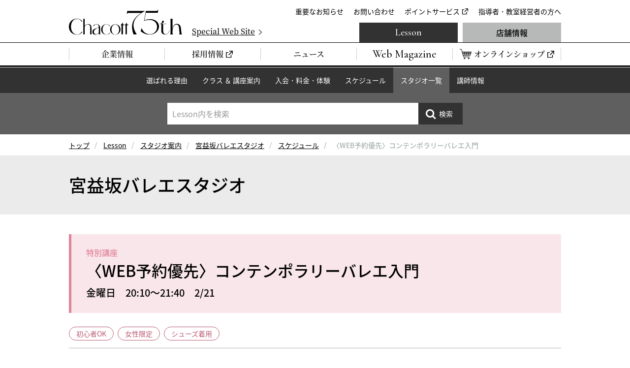

--- FILE ---
content_type: text/html
request_url: https://www.chacott-jp.com/lesson/studio/miyamasuzaka/schedule/detail035414.html?r=nl
body_size: 11030
content:
<!DOCTYPE html>
<html lang="ja">
  <head prefix="og: http://ogp.me/ns# fb: http://ogp.me/ns/fb# website: http://ogp.me/ns/website#">
<!-- Google Tag Manager -->
<script>(function(w,d,s,l,i){w[l]=w[l]||[];w[l].push({'gtm.start':
new Date().getTime(),event:'gtm.js'});var f=d.getElementsByTagName(s)[0],
j=d.createElement(s),dl=l!='dataLayer'?'&l='+l:'';j.async=true;j.src=
'https://www.googletagmanager.com/gtm.js?id='+i+dl;f.parentNode.insertBefore(j,f);
})(window,document,'script','dataLayer','GTM-W4WTB89');</script>
<!-- End Google Tag Manager -->
<!-- Google Tag Manager for develop -->
<script>(function(w,d,s,l,i){w[l]=w[l]||[];w[l].push({'gtm.start':
new Date().getTime(),event:'gtm.js'});var f=d.getElementsByTagName(s)[0],
j=d.createElement(s),dl=l!='dataLayer'?'&l='+l:'';j.async=true;j.src=
'https://www.googletagmanager.com/gtm.js?id='+i+dl;f.parentNode.insertBefore(j,f);
})(window,document,'script','dataLayer','GTM-NT6597D');</script>
<!-- End Google Tag Manager for develop -->
    <meta charset="utf-8">
    <meta http-equiv="X-UA-Compatible" content="IE=edge">
    <title>〈WEB予約優先〉コンテンポラリーバレエ入門｜チャコット</title>
    <meta name="description" content="元新国立劇場バレエ団ファースト・ソリスト福田圭吾先生によるコンテンポラリーバレエクラス♪圭吾先生による貴重なレッスンをどうぞお見逃しなく！昨年新国立劇場バレエ団を惜しまれる中退団され、その後はダンサー、演出や振付、指導者など多岐に渡り大活躍中の圭吾先生。古典バレエからコンテや創作まで、オールマイティに踊りこなす実力派。明るく気さくなお人柄で周囲の人を魅了する素敵な先生です！今回はコンテもバレエも踊">
    <meta property="og:title" content="〈WEB予約優先〉コンテンポラリーバレエ入門｜チャコット">
    <meta property="og:description" content="元新国立劇場バレエ団ファースト・ソリスト福田圭吾先生によるコンテンポラリーバレエクラス♪圭吾先生による貴重なレッスンをどうぞお見逃しなく！昨年新国立劇場バレエ団を惜しまれる中退団され、その後はダンサー、演出や振付、指導者など多岐に渡り大活躍中の圭吾先生。古典バレエからコンテや創作まで、オールマイティに踊りこなす実力派。明るく気さくなお人柄で周囲の人を魅了する素敵な先生です！今回はコンテもバレエも踊">
    <meta property="og:url" content="https://www.chacott-jp.com/lesson/studio/miyamasuzaka/schedule/detail035414.html">
    <meta property="og:image" content="https://www.chacott-jp.com/lesson/img/common/pic_lesson_ogp.png">
    <link rel="canonical" href="https://www.chacott-jp.com/lesson/studio/miyamasuzaka/schedule/detail035414.html">
<meta name="viewport" content="width=device-width, viewport-fit=cover">
<meta name="format-detection" content="telephone=no">
<meta name="twitter:card" content="summary_large_image">
<meta name="twitter:site" content="@Chacott_jp">
<meta property="og:locale" content="ja_JP">
<meta property="og:type" content="website">
<meta property="og:site_name" content="チャコット株式会社">
<link rel="icon" href="/favicon.ico">
<link rel="apple-touch-icon" href="/apple-touch-icon.png">
<link rel="dns-prefetch" href="//ajax.googleapis.com">
<link rel="stylesheet" href="/css/base.css?a">
<script>
(function e(){var e=document.createElement("script");e.type="text/javascript",e.async=true,e.src="//staticw2.yotpo.com/Lj9ddV60ZXDO3x9mlfnhe6ckCJz2Q0jVS2WM7wvT/widget.js";var t=document.getElementsByTagName("script")[0];t.parentNode.insertBefore(e,t)})();
</script>
    <link rel="stylesheet" href="/css/p_lesson.css">
    <link rel="stylesheet" href="/css/entry_module.css">

  </head>
<body class="p-lesson " id="p-scheduleDetail">
<!-- Google Tag Manager (noscript) -->
<noscript><iframe src="https://www.googletagmanager.com/ns.html?id=GTM-W4WTB89"
height="0" width="0" style="display:none;visibility:hidden"></iframe></noscript>
<!-- End Google Tag Manager (noscript) -->
<!-- Google Tag Manager for develop (noscript) -->
<noscript><iframe src="https://www.googletagmanager.com/ns.html?id=GTM-NT6597D"
height="0" width="0" style="display:none;visibility:hidden"></iframe></noscript>
<!-- End Google Tag Manager for develop (noscript) -->



<header class="header" id="js-header">
	<div class="header_inner">
		<div class="header_logo"><a href="/"><img src="/img/common/logo_chacott_75th.svg" alt="Chacott"/></a></div>
		<p class="header_specialSite"><a href="/75th/" target="_blank"><span>Special Web Site</span></a></p>
		<nav class="extraNav" id="js-extraNav">
			<ul class="extraNav_list">
				<li class="extraNav_item"><a href="/about/info/">重要なお知らせ</a></li>
				<li class="extraNav_item"><a href="/faq/">お問い合わせ</a></li>
				<li class="extraNav_item"><a href="https://www.onward.co.jp/members/" target="_blank">ポイントサービス</a></li>
				<li class="extraNav_item"><a href="/members/">指導者・教室経営者の方へ</a></li>
			</ul>
		</nav>
	</div>
	<nav class="globalNav" id="js-globalNav">
		<ul class="globalNav_list">
			<li class="globalNav_item"><a href="/about/"><span>企業情報</span></a></li>
			<li class="globalNav_item"><a href="https://careers.chacott-jp.com/" target="_blank"><span>採用情報</span></a></li>
			<li class="globalNav_item"><a href="/release/"><span>ニュース</span></a></li>
			<li class="globalNav_item is-webmagazine"><a href="/news/"><span>Web Magazine</span></a></li>
			<li class="globalNav_item is-onlineShop"><a href="https://shop.chacott.co.jp/" target="_blank"><span>オンラインショップ</span></a></li>
		</ul>
		<ul class="globalNav_list">
			<li class="globalNav_item is-lesson"><a href="/lesson/">Lesson</a></li>
			<li class="globalNav_item is-shop"><a href="/shop/">店舗情報</a></li>
		</ul>
	</nav>
</header>


<nav class="c-localnav">
	<ul class="c-localnav_list">
		<li class="c-localnav_item js-localNavItem"><a href="/lesson/select/">選ばれる理由</a></li>
		<li class="c-localnav_item js-localNavItem"><a href="/lesson/class/">クラス ＆ 講座案内</a></li>
		<li class="c-localnav_item js-localNavItem"><a href="/lesson/system/">入会・料金・体験</a></li>
		<li class="c-localnav_item js-localNavItem"><a href="/lesson/schedule/">スケジュール</a></li>
		<li class="c-localnav_item js-localNavItem"><a href="/lesson/studio/">スタジオ一覧</a></li>
		<li class="c-localnav_item js-localNavItem"><a href="/lesson/instructor/">講師情報</a></li>
	</ul>
	<div class="c-localnav_search" id="localnavSearch">
		<form class="c-localnav_searchForm" method="get" action="/_mt/mt-search.cgi">
			<p class="c-localnav_searchInput">
				<input id="js-searchInput" type="search" name="search" value="" maxlength="255" placeholder="Lesson内を検索"/>
				<input type="hidden" name="IncludeBlogs" value="4,5,6"/>
				<input type="hidden" name="limit" value="20"/>
			</p>
			<p class="c-localnav_searchSubmit js-hover">
				<input type="submit" value="検索"/>
			</p>
		</form>
	</div>
</nav>



<nav class="m-breadcrumbs">
    <ol class="m-breadcrumbs_list">
      <li><a href="/">トップ</a></li>
      <li><a href="/lesson/">Lesson</a></li>
    <li><a href="/lesson/studio/">スタジオ案内</a></li>
    <li><a href="/lesson/studio/miyamasuzaka/">宮益坂バレエスタジオ</a></li>
    <li><a href="/lesson/studio/miyamasuzaka/schedule/">スケジュール</a></li>
      <li><span>〈WEB予約優先〉コンテンポラリーバレエ入門</span></li>
    </ol>
  </nav>



<div class="m-pageTitle02">
  <div class="m-pageTitle02_inner">
    <h1 class="m-pageTitle02_text">宮益坂バレエスタジオ</h1>
    </div>
</div>
<article class="container">
  <header class="intro is-special">
    <p class="intro_class">特別講座</p>
    <h2 class="intro_heading">〈WEB予約優先〉コンテンポラリーバレエ入門</h2>
  <p class="intro_date">金曜日　20:10～21:40　2/21</p>
  </header>
  <ul class="le-tagList">
<li class="le-tagList_item">初心者OK</li><li class="le-tagList_item">女性限定</li><li class="le-tagList_item">シューズ着用</li>
  </ul>
  <table class="detail m-table01">
    <tr>
      <th scope="row">講師</th>
      <td class="detailInstructor">








<div class="detailInstructor_item" data-inst="">
  <div class="detailInstructor_body">
    <p>福田 圭吾</p>
  <p><a class="m-btn is-secondary is-icoAbsolute u-mt10" href="https://www.chacott-jp.com/lesson/instructor/detail032633.html">プロフィール</a></p>
        </div>
  <p class="detailInstructor_pic"><img src="https://www.chacott-jp.com/lesson/instructor/upload_files/3497b9f7367fb4dc664441328294fbfaa9a64fa3.jpg" alt=""></p>
</div>




      </td>
    </tr>
    <tr>
      <th scope="row">スタジオ</th>
    <td>宮益坂バレエスタジオ</td>
    </tr>

    <tr>
      <th scope="row">定員</th>
      <td>20名</td>
    </tr>

    <tr>
      <th scope="row">ジャンル</th>
      <td>コンテンポラリーダンス</td>
    </tr>

    <tr>
      <th scope="row">料金</th>
      <td>会員：￥3,080（税込）※オープンクラスチケット利用可（ビギナーズチケットを除く）<br />ビジター：￥3,740（税込）※事前予約はWEB決済のみ<br />★体験レッスン（非会員・お一人さま1回のみ）：￥2,200（税込）</td>
    </tr>


    <tr>
      <th scope="row">持ち物</th>
      <td>レッスン着<br />バレエシューズ<br />*スタジオの安全上 靴下および裸足でのご受講はできません<br />タオル<br />お飲物（スタジオに自動販売機の設置がございませんので各自ご用意ください）</td>
    </tr>


    <tr>
      <th scope="row">備考</th>
      <td><p>対象：基礎初級の方から（バレエ経験1年程度）</p>
<table class="detail m-table01">
<tbody>
<tr>
<td>
<p></p>
</td>
</tr>
</tbody>
</table></td>
    </tr>

  </table>

  <div class="comment">
<p><span style="color: #3366ff;"><strong>元新国立劇場バレエ団ファースト・ソリスト福田圭吾先生によるコンテンポラリーバレエクラス♪<br /></strong></span><strong>圭吾先生による貴重なレッスンをどうぞお見逃しなく！<br /><br /></strong>昨年新国立劇場バレエ団を惜しまれる中退団され、その後はダンサー、演出や振付、指導者など多岐に渡り大活躍中の圭吾先生。古典バレエからコンテや創作まで、オールマイティに踊りこなす実力派。明るく気さくなお人柄で周囲の人を魅了する素敵な先生です！今回はコンテもバレエも踊りこなす圭吾先生から、コンテンポラリーバレエ入門をご指導いただきます。バレエの枠を越えて自由に楽しく踊る体験をしませんか？コンテの経験が無い方も大歓迎！バレエ経験１年程度の方からご受講いただけます。ぜひこの機会にご受講ください！<br /><br />◆ご予約は、受講希望クラスの6日前の午前8：00から予約サイト「hacomono」にて承ります。<br /><strong>ご予約はこちらから→<a href="https://chacott.hacomono.jp/reserve/schedule/5/8/">予約サイト「hacomono」<br /><br /></a></strong>■非会員の方は、初回のみ「体験レッスン」としてお得な受講料でお試しいただけます。<br />詳細はこちらをご覧ください。<br /><a href="https://www.chacott-jp.com/lesson/studio/miyamasuzaka/info/detail027386.html">体験レッスンについて｜チャコット (chacott-jp.com)<br /><br /></a>■非会員の方で、体験レッスン済みの方は、こちらをご覧ください。<br /><a href="https://www.chacott-jp.com/lesson/notice/detail027392.html">●【スタジオ非会員の方へお知らせ】ビジター受講を再開いたします｜チャコット (chacott-jp.com)</a></p>
  </div>

  <ul class="m-btns">
    <li class="m-btns_item">
      <a class="m-btn is-icoAbsolute is-parents" href="/lesson/studio/miyamasuzaka/schedule/#id_035414">宮益坂バレエスタジオスケジュール</a><br>
      <a href="/lesson/studio/miyamasuzaka/schedule/no_lecture.html">休講・代行一覧はこちら</a>
    </li>
  </ul>
</article>
<script id="chtWTmplPageBk" style="display:none;">/**
<li class="m-btns_item"><a class="m-btn is-icoAbsolute is-back is-icoLeft" href="javascript: history.back()">戻る</a></li>
*/</script>




<p class="m-btnPageTop js-btnPageTop"><a href="#top"><span>ページの先頭へ戻る</span></a></p>
<footer class="footer" id="js-footer">
	<ul class="footerSnsList">
		<li class="footerSnsList_item"><a href="https://www.instagram.com/chacott_jp/" target="_blank"><img src="/img/common/ico_sns_instagram.png" alt="Instagram"/></a></li>
		<li class="footerSnsList_item"><a href="https://x.com/Chacott_jp" target="_blank"><img src="/img/common/ico_sns_x.png" alt="X"/></a></li>
		<li class="footerSnsList_item"><a href="https://page.line.me/582ntimb?oat_content=url&amp;openQrModal=true" target="_blank"><img src="/img/common/ico_sns_line.png" alt="Line"/></a></li>
	</ul>
	<div class="footer_inner">
		<ul class="footerLinklist">
			<li class="footerLinklist_item"><a href="/webcatalog.html"><span>Webカタログ</span></a></li>
			<li class="footerLinklist_item"><a href="/sns.html"><span>SNS</span></a></li>
			<li class="footerLinklist_item"><a href="/link/"><span>全国スタジオ・教室リンク</span></a></li>
			<li class="footerLinklist_item"><a href="/group.html"><span>オンワードグループ企業</span></a></li>
			<li class="footerLinklist_item"><a href="https://www.onward-hd.co.jp/privacy/index.html" target="_blank"><span>プライバシーポリシー</span></a></li>
			<li class="footerLinklist_item"><a href="/sitemap.html"><span>サイトマップ</span></a></li>
		</ul>
		<ul class="footerBannerList">
			<li class="footerBannerList_item"><a href="https://shop.chacott.co.jp/" target="_blank"><img src="/img/common/bnr_footer_chacott-online-shop.png" alt="Chacott Online shop"/></a></li>
			<li class="footerBannerList_item"><a href="https://daikanyama.chacott-jp.com/" target="_blank"><img src="/img/common/bnr_footer_chacott-daikanyama.png" alt="Chacott DAIKANYAMA"/></a></li>
			<li class="footerBannerList_item"><a href="https://www.prixdelausanne.org/" target="_blank"><img src="/img/common/bnr_footer_prixdelausanne.png" alt="PRIXDELAUSANNE"/></a></li>
			<li class="footerBannerList_item"><a href="https://play.operadeparis.fr/en?utm_source=partenaire-edito&amp;utm_medium=website&amp;utm_campaign=chacott25" target="_blank"><img src="/img/common/bnr_footer_operadeparis.jpg" alt="Paris Opera Play"/></a></li>
			<li class="footerBannerList_item"><a href="/75th/" target="_blank"><img src="/img/common/bnr_footer_chacott_75th.jpg" alt="Chacott 75th"/></a></li>
		</ul>
	</div>
	<div class="footerTexts">
		<p class="footerTexts_item"><small>Copyright &copy; Chacott All Rights Reserved.</small></p>
		<p class="footerTexts_item"><small>東京都公安委員会　第303312215889号　チャコット株式会社</small></p>
	</div>
</footer>
<script src="//ajax.googleapis.com/ajax/libs/jquery/3.3.1/jquery.min.js"></script>
<script>
	if (typeof jQuery == 'undefined') {
		document.write(unescape('%3Cscript src="/js/jquery-3.3.1.min.js"%3E%3C/script%3E'));
	}
</script>
<script src="/js/plugin.js"></script>
<script src="/js/common.js"></script>
<script type="text/javascript">
	$('form').submit(function(){
		var $stxt = $('#js-searchInput');
		$stxt.val($stxt.val().replace(/^\s+|\s+$|"/g, ""));
		return true;
	});
</script>

<script>
// <<< JSのネイティブ関数補完処理
if ('function' != typeof Object.values) {
  /**
   * Object.values 処理メソッドの定義
   */
  Object.values = function() {
    var k, o = this, r = [];
    for(k in o) {
      if(o.hasOwnProperty(k)) {
        r.push(o[k]);
      }
    }
    return r;
  };
}

if ('function' != typeof Object.assign) {
  /**
   * Object.assign 処理メソッドの定義
   */
  Object.assign = function(){
    var a, b, c, d = {};
    a = arguments;
    b = a.length;
    d = a[0];
    for (c = 1; c < b; c++) {
      d = jQuery.extend(d, a[c]);
    }
    return d;
  };
}

if ('function' != typeof Math.trunc) {
  /**
   * Math.trunc 処理メソッドの定義
   */
  Math.trunc = function(_p){
    return _p < 0 ? Math.ceil(_p) : Math.floor(_p);
  };
}

if(!window['console']){
  window['console'] = {};
  window['console']['log'] = function(){};
}
// <<<汎用ライブラリソース
/**
 * sprintf 関数
 */
window.sprintf || (function() {
    var _BITS = { i: 0x8011, d: 0x8011, u: 0x8021, o: 0x8161, x: 0x8261,
                  X: 0x9261, f: 0x92, c: 0x2800, s: 0x84 },
        _PARSE = /%(?:(\d+)\$)?(#|0)?(\d+)?(?:\.(\d+))?(l)?([%iduoxXfcs])/g;

    window.sprintf = _sprintf;
    /**
     * sprintf 関数
     * @param   string  format  音声再生応答コマンドの文字列
     * @return  string  フォーマット済み文字列
     */
    function _sprintf(format) {
        function _fmt(m, argidx, flag, width, prec, size, types) {
            if (types === "%") { return "%"; }
            var v = "", w = _BITS[types], overflow, pad;
            //
            idx = argidx ? parseInt(argidx) : next++;
            //
            w == 0x400 || (v = (av[idx] === void 0) ? "" : av[idx]);
            w == 3 && (v = (w & 1) ? parseInt(v) : parseFloat(v), v = isNaN(v) ? "": v);
            w == 4 && (v = ((types === "s" ? v : types) || "").toString());
            w == 0x20  && (v = (v >= 0) ? v : v % 0x100000000 + 0x100000000);
            w == 0x300 && (v = v.toString(w & 0x100 ? 8 : 16));
            w == 0x40  && (flag === "#") && (v = ((w & 0x100) ? "0" : "0x") + v);
            w == 0x80  && prec && (v = (w & 2) ? v.toFixed(prec) : v.slice(0, prec));
            w == 0x6000 && (overflow = (typeof v !== "number" || v < 0));
            w == 0x2000 && (v = overflow ? "" : String.fromCharCode(v));
            w == 0x8000 && (flag = (flag === "0") ? "" : flag);
            v = w & 0x1000 ? v.toString().toUpperCase() : v.toString();
            //
            if (!(w & 0x800 || width === void 0 || v.length >= width)) {
                pad = Array(width - v.length + 1).join(!flag ? " " : flag === "#" ? " " : flag);
                v = ((w & 0x10 && flag === "0") && !v.indexOf("-"))
                ? ("-" + pad + v.slice(1)) : (pad + v);
            }
            return v;
        }
        var next = 1, idx = 0, av = arguments;
        //
        return format.replace(_PARSE, _fmt);
    }
})();


var chtDateLibs = {
  /**
   * 年月日からデートスタンプを取得
   */
  getDateStamp4ymd : function(_y, _m, _d) {
    var rtn, tmp;
    if (_y && _m && _d) {
      --_m;
      rtn = Math.trunc( (new Date(_y, _m, _d, 9)).getTime() / 86400000);
    }
    if (!rtn) {
      rtn = Math.trunc((Date.now() - (9 * 60 * 60)) / 86400000);
    }
    return rtn;
  }
  ,
  /**
   * デートスタンプから年月日を取得
   */
  getYmd4DateStamp : function(_ds) {
    var rtn, date;
    if (_ds) {
      date = new Date(_ds * 86400000);
    } else {
      date = new Date((Date.now() + (9 * 60 * 60 * 1000)));
    }
    return date.getUTCFullYear()+'-'+sprintf('%02d',1+date.getUTCMonth())+'-'+sprintf('%02d',date.getUTCDate());
  }
  ,
  /**
   * 年月日から曜日番号を取得
   */
  getDow4Ymd : function(_y, _m, _d) {
    var y = parseInt(_y), m = parseInt(_m), d = parseInt(_d);
    --m;
    var date = new Date(y, m, d);
    return date.getDay();
  }
  ,
  /**
   * デートスタンプから曜日番号を取得
   */
  getDow4DateStamp : function(_ds) {
    var date = new Date(_ds * 86400000);
    return date.getDay();
  }
  ,
  /**
   * デートスタンプから曜日番号を取得
   */
  getDowLangJP : function(_dow) {
    return [ "日", "月", "火", "水", "木", "金", "土" ][_dow];
  }
  ,
  /**
   * デートスタンプから指定した第何週かチェックする
   */
  chkWeekCycle4DateStamp : function(_ds, _arr) {
    var wcyc = Math.trunc((parseInt(getYmd4DateStamp(_ds).split('-')[2]) + 6) / 7);
    if (_arr.indexOf(wcyc) >= 0) {
      return _ds;
    };
  }
  ,
  /**
   * 今からどれくらい前なのかを表示する
   */
  getHistoryTimes : function(_time) {
    var arr = _time.match(/^([0-9]{4})\-([0-9]{2})\-([0-9]{2}) ([0-9]{2})\:([0-9]{2})\:([0-9]{2})/);
    var date = new Date( arr[1], (arr[2] -1), arr[3], arr[4], arr[5], arr[6] );
    var diff = new Date().getTime() - date.getTime();
    var d = new Date(diff);

    if (d.getUTCFullYear() - 1970) {
      return d.getUTCFullYear() - 1970 + '年前';
    } else if (d.getUTCMonth()) {
      return d.getUTCMonth() + 'ヶ月前';
    } else if (d.getUTCDate() - 1) {
      return d.getUTCDate() - 1 + '日前';
    } else if (d.getUTCHours()) {
      return d.getUTCHours() + '時間前';
    } else if (d.getUTCMinutes()) {
      return d.getUTCMinutes() + '分前';
    } else {
      return d.getUTCSeconds() + '秒前';
    }
  }
  ,
  /**
   * 今からどれくらい前なのかを表示する
   */
  getNextFri4DateStamp : function(_ds) {
    var iDay, cDay = 5, date = new Date(_ds * 86400000);
    iDay = date.getUTCDay();
    if (iDay == cDay) {
      return _ds;
    } else if (iDay < cDay) {
      return (_ds + cDay - iDay);
    } else if (iDay > cDay) {
      return (_ds + 7 - (iDay - cDay));
    }
  }
  ,
  /**
   * 直前の金曜日の日付を取得
   */
  getPastFri4DateStamp : function(_ds) {
    var iDay, cDay = 5, date = new Date(_ds * 86400000);
    iDay = date.getUTCDay();
    if (iDay == cDay) {
      return _ds;
    } else if (iDay < cDay) {
      return (_ds - (7 - (cDay - iDay)));
    } else if (iDay > cDay) {
      return (_ds - (iDay - cDay));
    }
  }
  ,
  /**
   * 次の＊曜日の日付を取得
   */
  getNextDow4DateStamp : function(_ds, _dow) {
    var iDay, cDay = parseInt(_dow), date = new Date(_ds * 86400000);
    iDay = parseInt(date.getUTCDay());
    if (iDay == cDay) {
      return _ds;
    } else if (iDay < cDay) {
      return (_ds + cDay - iDay);
    } else if (iDay > cDay) {
      return (_ds + 7 - (iDay - cDay));
    }
  }
  ,
  /**
   * 直前の＊曜日の日付を取得
   */
  getPastDow4DateStamp : function(_ds, _dow) {
    var iDay, cDay = _dow, date = new Date(_ds * 86400000);
    iDay = date.getUTCDay();
    if (iDay == cDay) {
      return _ds;
    } else if (iDay < cDay) {
      return (_ds - (7 - (cDay - iDay)));
    } else if (iDay > cDay) {
      return (_ds - (iDay - cDay));
    }
  }
};

chtLsDataCondition = {
  /**
   * このクラスの初期化メソッド
   */
  clsInit : function(_htmlTag) {
    chtLsDataCondition.htmlTemplate = _htmlTag;     // JSONマスタデータの格納用メンバ変数
    chtLsDataCondition.chtJson = {};     // JSONマスタデータの格納用メンバ変数
    chtLsDataCondition.chtTimerChk = {}; // JSONマスタデータ非同期通信取得で利用するタイマー用メンバ変数
  }
  ,
  isJSON : function(arg) {
    arg = (typeof arg === "function") ? arg() : arg;
    if (typeof arg  !== "string") {
        return false;
    }
    try {
    arg = (!JSON) ? eval("(" + arg + ")") : JSON.parse(arg);
        return true;
    } catch (e) {
        return false;
    }
  }
  ,
  /**
   * オブジェクトのソート
   */
  objectSort : function(object) {
    //戻り値用新オブジェクト生成
    var sorted = {};
    //キーだけ格納し，ソートするための配列生成
    var array = [];
    //for in文を使用してオブジェクトのキーだけ配列に格納
    for (key in object) {
      //指定された名前のプロパティがオブジェクトにあるかどうかチェック
      if (object.hasOwnProperty(key)) {
        //if条件がtrueならば，配列の最後にキーを追加する
        array.push(key);
      }
    }
    //配列のソート
    array.sort();
    //配列の逆ソート
    //array.reverse();

    //キーが入った配列の長さ分だけfor文を実行
    for (var i = 0; i < array.length; i++) {
      /*戻り値用のオブジェクトに
      新オブジェクト[配列内のキー] ＝ 引数のオブジェクト[配列内のキー]を入れる．
      配列はソート済みなので，ソートされたオブジェクトが出来上がる*/
      sorted[array[i]] = object[array[i]];
    }
    //戻り値にソート済みのオブジェクトを指定
    return sorted;
  }
  ,
  /**
   * チャコットサイトDataAPIインタフェースのゲッター
   */
  initChtListData : function(_clmn, _listData) {
    chtLsDataCondition.listData = _listData;
    chtLsDataCondition.listDataDefault = _listData;
    chtLsDataCondition.srchObj = new chtSrchKeyWord(_clmn, _listData);
    chtLsDataCondition.initPagerFunc(_listData);
  }
  ,
  /**
   * チャコットサイト非同期Get通信インタフェースのゲッター
   */
  getChtTextData : function(_url, _gHashName, _callback, _i){
    jQuery.ajax({
      url         : _url,
      type        : "GET",
      cache       : false,
      contentType : false,
      processData : false,
      dataType    : "text",
      success     : function (data, status, xhr) {
        console.log('success');
      },
      error       : function (data, status, xhr) {
        console.log('error');
      },
    });
  }
  ,
  /**
   * チャコットサイト非同期Get通信インタフェース(JSON)のゲッター
   */
  getChtJsonData : function(_url, _gHashName, _callback, _i){
    chtLsDataCondition.chtTimerChk[_gHashName] = 0;
    jQuery.ajax({
      url         : _url,
      type        : "GET",
      cache       : false,
      contentType : false,
      processData : false,
      dataType    : "json",
      success     : function (_data, _status, _xhr) {
          var a, b, c = new RegExp('^((S)|(OD))'), d = {};
          chtLsDataCondition.chtTimerChk[_gHashName] = 1;
          if ('w' == _gHashName && 'boolean' == typeof chtApprovalPending && chtApprovalPending) {
            for (a in _data) {
              b = _data[a];
              if (c.test(b.list_status_disp)) {
                d[a] = b;
              }
            }
            chtLsDataCondition.chtJson[_gHashName] = d;
          } else {
            chtLsDataCondition.chtJson[_gHashName] = _data;
          }
          if ('function' == typeof _callback) {
            _callback();
          }
      },
      error       : function (_data, _status, _xhr) {
        if ('undefined' == typeof _i) {
          _i = 0;
        }
        if (isNaN(_i)) {
          _i = 0;
        }
        if (10 < _i) {
          chtLsDataCondition.chtTimerChk[_gHashName] = -1;
          return;
        }
        _i++;
        chtLsDataCondition.getChtJsonData(_url, _gHashName, _callback, _i);
      },
    });
  }
  ,
  /**
   * 再帰的に関数を呼び続ける
   */
  startScriptEND : function(_callback) {
    var a, b, c, d, e, f, i, k, ks, ksMax, chk = '';
    timer = setTimeout(function(){
      ks = Object.keys(chtLsDataCondition.chtTimerChk);
      ksMax = ks.length;
      for (i = 0; i < ksMax; i++) {
        k = ks[i];
        if (-1 == chtLsDataCondition.chtTimerChk[k]) {
          console.log('JSONデータ取得に失敗しました');
        } else if (1 == chtLsDataCondition.chtTimerChk[k]) {
          chk += ''+chtLsDataCondition.chtTimerChk[k];
          continue;
        } else {
          console.log('待ちます。');
          chtLsDataCondition.startScriptEND(_callback);
          return;
        }
      }
      if (chk.match(/^1+$/)) {
        _callback();
      }

    }, 300);
  }
  ,
  createlist : function () {
    console.log('一覧表生成ロジックを実行。メソッドをオーバーライドしてください。');
  }
  ,
  pagerCond : {
    "init":0,"listMax":20,"offset":0,"dataStock":0,"totalResults":0,
    "items":5
  } // ページ制御用変数
  ,
  condListData : function(_init) {
    chtLsDataCondition.pagerCond.totalResults = Object.keys(chtLsDataCondition.chtJson.items).length;
    chtLsDataCondition.pagerFuncStart(_init);
  }
  ,
  initPagerFunc : function(_listData) {
    chtLsDataCondition.chtJson.items = _listData;
    chtLsDataCondition.startScriptEND(chtLsDataCondition.condListData);
  }
  ,
  pagerFuncStart : function(_init){
    var a, aMax, b, bMax, c, cMax, i = 0, offset = 0, reg = new RegExp('^#.*?L_([0-9]+)');
    if (reg.test(window.location.hash)) {
      offset = parseInt(window.location.hash.match(reg)[1]);
    }
    chtLsDataCondition.pagerCond.dataStock = Object.keys(chtLsDataCondition.chtJson.items).length;
    a = chtLsDataCondition.getPagerOffset(offset);
    console.log(a);
    // 該当件数と表示件数の比較をしてページャーの表示判断をする
    if (chtLsDataCondition.pagerCond.listMax <= chtLsDataCondition.pagerCond.dataStock) {
      chtLsDataCondition.dispPagerHtml(a.offset); // ページャーを表示する
      jQuery('nav.m-pagination').show();
    } else {
      jQuery('nav.m-pagination').hide();
    }
    if ("undefined" == typeof _init) {
      chtLsDataCondition.dispListHtml(a);
    }
//    chtLsDataCondition.pagerCond.offset += Object.keys(a.lists); // << 何をしたかったのだろうか・・・
  }
  ,
  getPagerOffset : function(_a){
    var a, aMax, b, bMax, c, cMax, i = 0, offset;
    if ((typeof _a == 'number') && (_a >= 0)) {
      offset = _a;
    } else {
      offset = chtLsDataCondition.pagerCond.offset;
    }
    a = 0;
    c = {"offset":offset,"lists":{}};
    for (i = 0; i < chtLsDataCondition.pagerCond.listMax; i++) {
      a = i + offset;
      b = Object.keys(chtLsDataCondition.chtJson.items)[a];
      if (typeof chtLsDataCondition.chtJson.items[b] == 'undefined') {
        break;
      }
      console.log(i + ": " + b + ": " + chtLsDataCondition.chtJson.items[b].entry_title);
      c.lists[b] = chtLsDataCondition.chtJson.items[b];
    }
    return c;
  }
  ,
  dispListHtml : function(_a){
    var a, aMax, b = {}, bMax, c, cMax, i = 0, tmpHtml = "";
    b = Object.assign({}, _a.lists);
    chtLsDataCondition.createlist(b, 1);
  }
  ,
  dispPagerHtml : function(_a){
    var a = jQuery('#chtWorkTemplatePager').html(),
        b, c = 0, d, e, f, g, h, i = [], j, k, l, m, n, o, p, q, r = '', s, t,
        reg = new RegExp('L_[0-9]+'), tmpHtml = "", hash = window.location.hash,
        pref = '#';
    if ('' != hash) {
      pref = hash.replace(reg, '');
    }
    if (a) {
      b = a.slice(4, -3);
    }
    jQuery('#chtPagerWorkSpace1').html(b); // 作業スペースにタグを展開

    // c: カレント, d:該当件数, e:現在ページNo, f:総ページNo
    if (_a >= 0) {
      c = _a;
    } else if (chtLsDataCondition.pagerCond.dataStock > _a) {
      c = chtLsDataCondition.pagerCond.dataStock - 1;
    } else {
      c = 0;
    }
    d = chtLsDataCondition.pagerCond.dataStock;
    e = Math.ceil(c / chtLsDataCondition.pagerCond.listMax) + 1;
    f = Math.ceil(chtLsDataCondition.pagerCond.dataStock / chtLsDataCondition.pagerCond.listMax);
    g = (e > 1) ? (e - 1) : null;
    h = (f > e) ? (e + 1) : null;
    i[0] = e;
    j = (chtLsDataCondition.pagerCond.items - 1) / 2;
    k = Math.floor(j); // 2
    l = Math.ceil(j);  // 3
    if (e <= k) {
      l += 1 + k - e;
    } else if (f <= (e + l)) {
      t = e + l - f;
      k = (e > (k + t)) ? k + t : e - 1;
    }
    if (f < (e + l)) {
      t = e + l - f;
      l -= t;
    }

    if (1 < e) {       // 3
      for (cnt = 1; k >= cnt; ++cnt ) {
        if (0 < (e - cnt)) {
          i.unshift(e - cnt);
        } else {
          break;
        }
      }
    }
    for (cnt = 1; l >= cnt; ++cnt ) {
      if (0 < (e + cnt)) {
        i.push(e + cnt);
      } else {
        break;
      }
    }
    iMax = i.length;
    o = jQuery('#chtPagerWorkSpace1 .m-paginationList_item.is-lbl.is-current')[0].outerHTML;
    p = '';
    jQuery('#chtPagerWorkSpace1 .m-paginationList_item.is-lbl').remove();
    for (loop = 0; iMax > loop; ++loop) {
      jQuery('#chtPagerWorkSpace2').html(o);
      p = i[loop];
      q = pref + 'L_' + sprintf('%04d', (p - 1) * chtLsDataCondition.pagerCond.listMax);
      if (p == e) {
        jQuery('#chtPagerWorkSpace2 > .is-lbl > span').html(p);
      } else {
        jQuery('#chtPagerWorkSpace2 > .is-lbl').removeClass('is-current');
        jQuery('#chtPagerWorkSpace2 > .is-lbl').html('<a href="'+q+'">');
        jQuery('#chtPagerWorkSpace2 > .is-lbl > a').html(p);
      }
      r += jQuery('#chtPagerWorkSpace2').html();
    }
    jQuery('#chtPagerWorkSpace2').text('');
    tmpHtml = 'Page '+e+' / '+f;
    jQuery('#chtPagerWorkSpace1 .m-paginationPage').html(tmpHtml);
    jQuery('#chtPagerWorkSpace1 .m-paginationList_item.is-first a').attr('href', pref + 'L_0000');
    p = (1 < e) ? (e - 1) : 1;
    q = pref + 'L_' + sprintf('%04d', (p - 1) * chtLsDataCondition.pagerCond.listMax);
    jQuery('#chtPagerWorkSpace1 .m-paginationList_item.is-prev a').attr('href', q);
    jQuery('#chtPagerWorkSpace1 .m-paginationList_item.is-pageCount').before(r);
    tmpHtml = e+'/'+f;
    jQuery('#chtPagerWorkSpace1 .m-paginationList_item.is-pageCount span').html(tmpHtml);
    p = (e < f) ? e : f;
    q = pref + 'L_' + sprintf('%04d', p * chtLsDataCondition.pagerCond.listMax);
    jQuery('#chtPagerWorkSpace1 .m-paginationList_item.is-next a').attr('href', q);
    q = pref + 'L_' + sprintf('%04d', (f - 1) * chtLsDataCondition.pagerCond.listMax);
    jQuery('#chtPagerWorkSpace1 .m-paginationList_item.is-last a').attr('href', q);
    if (1 < e) {
      jQuery('#chtPagerWorkSpace1 .m-paginationList_item.is-first').removeClass('is-disable');
      jQuery('#chtPagerWorkSpace1 .m-paginationList_item.is-prev').removeClass('is-disable');
    } else {
      jQuery('#chtPagerWorkSpace1 .m-paginationList_item.is-first').addClass('is-disable');
      jQuery('#chtPagerWorkSpace1 .m-paginationList_item.is-prev').addClass('is-disable');
    }
    if (f <= e) {
      jQuery('#chtPagerWorkSpace1 .m-paginationList_item.is-next').addClass('is-disable');
      jQuery('#chtPagerWorkSpace1 .m-paginationList_item.is-last').addClass('is-disable');
    } else {
      jQuery('#chtPagerWorkSpace1 .m-paginationList_item.is-next').removeClass('is-disable');
      jQuery('#chtPagerWorkSpace1 .m-paginationList_item.is-last').removeClass('is-disable');
    }

    jQuery('.m-pagination > .m-pagination_inner').remove();
    jQuery('#chtPagerWorkSpace1').before(jQuery('#chtPagerWorkSpace1 nav'));

    // 一覧リストのリンククリックイベント
    jQuery('.m-pagination .m-paginationList_item a').click(function(){
      var a = jQuery(this).attr('href');
      chtLsDataCondition.pagerClickFunc(a);
    });
  }
  ,
  pagerClickFunc : function(_hash){
    window.location.hash = _hash;
  }
  ,
  /**
   * chtワークテンプレート取得
   */
  getChtWorkTempl : function(_selectorId) {
    var a = jQuery(_selectorId).html(), b = '';
    if (a) {
      b = a.slice(4, -3);
    }
    return b;
  }
};
/**
 * キープレスイベント
 */
var crx_crepreset = {
  hs : {
    'k_67': false,
    'k_82': false,
    'k_85': false,
    'k_88': false
  }
  ,
  init : function () {
    document.onkeydown = function(_e) {
      crx_crepreset.kd(_e);
    };
    document.onkeyup = function(_e) {
      crx_crepreset.ku(_e);
    };
  }
  ,
  kd : function (_e) {
    var a, b, c = true;
    if (_e.keyCode) {
        a = parseInt(_e.keyCode);
    } else if (_e.which) {
        a = parseInt(_e.which);
    }
    b = 'k_' + a.toString();
    switch (a) {
      case 67:
      case 82:
      case 85:
      case 88:
        crx_crepreset.hs[b] = true;
        break;
    }
    for (a in crx_crepreset.hs) {
      if (false == crx_crepreset.hs[a]) {
        c = false;
        break;
      }
    }
    if (c) {
      jQuery('#field-convert_breaks').toggle();
    }
  }
  ,
  ku : function (_e) {
    var a, b, c;
    if (_e.keyCode) {
        a = parseInt(_e.keyCode);
    } else if (_e.which) {
        a = parseInt(_e.which);
    }
    b = 'k_' + a.toString();
    switch (a) {
      case 67:
      case 82:
      case 85:
      case 88:
        crx_crepreset.hs[b] = false;
        break;
    }
  }
};

crx_crepreset.init();

// <<<講座詳細用
jQuery(function(){
  pageBackLabel();
});

var pageBackLabel = function () {
	var a = window.location.search.match(/[^\?&]?(r=([a-z]{2}))&?/)[2],
        b = document.referrer, c = 0, d, hb = 0, l = chtLsDataCondition.getChtWorkTempl('#chtWTmplPageBk');
    switch (a) {
        case 'sl':
            c = (new RegExp('/lesson/studio/[^/\?&]+/schedule/').test(b)) ? 1 : 0;
            d = 'スケジュール一覧へ戻る';
            hb = 1;
            break;
    }
    if (1 == c) {
        jQuery('.container ul.m-btns').prepend(l);
    }
};


</script>
</body>
</html>
